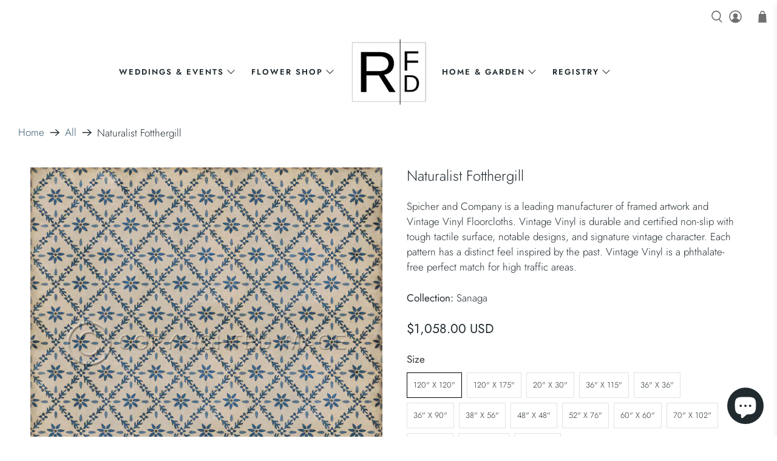

--- FILE ---
content_type: text/javascript
request_url: https://rfdny.com/cdn/shop/t/43/assets/z__jsRecommendedProducts.js?v=98294737623759109431715344222
body_size: 33
content:
"use strict";Shopify.theme.jsRecommendedProducts={init:function($section){Shopify.theme.jsRecommendedProducts=$.extend(this,Shopify.theme.getSectionData($section));var $productRecommendations=$section.find(".product-recommendations"),$productRecommendationsContainer=$("[data-product-recommendations-container]"),$productRecommendationsBlock=$productRecommendationsContainer.closest(".block__recommended-products");if(this.show_product_recommendations===!1){$productRecommendationsBlock.hide();return}$(".recommended-products-section").show(),$productRecommendationsBlock.show();var productID=$productRecommendations.data("product-id"),limit=$productRecommendations.data("limit"),sectionEnabled=$productRecommendations.data("enabled");if(this.show_custom_collection){this.showCustomCollection($section);return}var shopURL=$productRecommendations.data("base-url"),requestUrl="".concat(shopURL,"?section_id=product__recommendations&product_id=").concat(productID,"&limit=").concat(limit);$.ajax({type:"GET",url:requestUrl,success:function(data){if(!sectionEnabled){$productRecommendationsContainer.empty();return}var $recommendedProductsElement=$(data).find(".product-recommendations").html();$productRecommendationsContainer.html($recommendedProductsElement),$(".recommended-products-section").hide(),Shopify.theme.jsProduct.relatedProducts(),Shopify.PaymentButton&&Shopify.PaymentButton.init();var $product=$productRecommendationsContainer.find(".thumbnail");$product.length===0&&$productRecommendationsBlock.hide(),Currency.show_multiple_currencies&&Shopify.theme.currencyConverter.convertCurrencies()}})},setupRecommendedVideoPlayer:function($section){var videosInRecommendedProducts=$section.find("[data-product-recommendations-container] [data-html5-video] video, [data-product-recommendations-container] [data-youtube-video]").get();if(videosInRecommendedProducts.length>0)if(videosInRecommendedProductsPlayer=Plyr.setup(videosInRecommendedProducts,{controls:videoControls,fullscreen:{enabled:!0,fallback:!0,iosNative:!0},storage:{enabled:!1}}),videoPlayers!==null){var combinedArray=videoPlayers.concat(videosInRecommendedProductsPlayer);videoPlayers=combinedArray}else videoPlayers=videosInRecommendedProductsPlayer;Shopify.theme.jsVideo.setupListeners()},showCustomCollection:function($section){var $recommendedProductsElement=$section.find(".product-recommendations").html(),$productRecommendationsContainer=$("[data-product-recommendations-container]");$productRecommendationsContainer.html($recommendedProductsElement),$(".recommended-products-section").hide(),Shopify.theme.jsProduct.relatedProducts()},unload:function($section){}};
//# sourceMappingURL=/cdn/shop/t/43/assets/z__jsRecommendedProducts.js.map?v=98294737623759109431715344222
